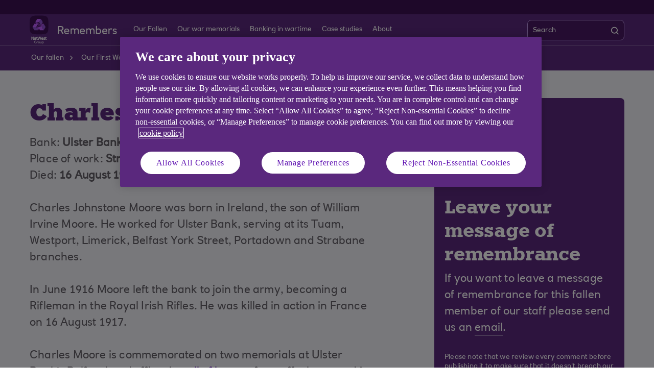

--- FILE ---
content_type: text/html; charset=UTF-8
request_url: https://www.natwestgroupremembers.com/our-fallen/our-fallen-ww1/m/charles-moore.html
body_size: 6519
content:
<!DOCTYPE html>





     <html lang="en" class="no-js  responsive-shelf sb_enable  responsive_natwest_group responsive__publish">










<head>	
	<!--One trust cookie configuration updated here -->
	

 
        
        
        	<!-- OneTrust Cookies Consent Notice start -->
<script defer="defer" type="text/javascript" src="https://rum.hlx.page/.rum/@adobe/helix-rum-js@%5E2/dist/micro.js" data-routing="p00000-e000000"></script>
<script src="https://cdn.cookielaw.org/scripttemplates/otSDKStub.js" type="text/javascript" charset="UTF-8" data-domain-script="4e5cedb7-7d92-4dee-8582-72bd654a9020" async></script>
<script type="text/javascript">
function OptanonWrapper() {
            if(customerAlreadyDecided()){

		readCustomerChoice() && globalUtil.faqSearchCookie && globalUtil.faqSearchCookie.init();
	}
	function customerAlreadyDecided(){
		return -1 < document.cookie.indexOf('OptanonAlertBoxClosed=');
	}
	function readCustomerChoice() {
        // We just need to agree which group of the customer should mean the he wants to use the support center with all the cookies
		// EXAMPLE: if the user has the C0004 it means we can start with all the cookies
        return OptanonActiveGroups.includes('C0002');
    }
                        if ( document.location.href.indexOf('cookie') > -1 ) {
                                    $('#onetrust-pc-sdk, .onetrust-pc-dark-filter, #onetrust-banner-sdk').hide();
                                    $('.ot-sdk-show-settings').show();
                        }
            
            if(window.optanonActiveGroupsAux === undefined){
                           window.optanonActiveGroupsAux = window.OptanonActiveGroups;
            }
            var currentActiveGroups = OptanonActiveGroups.split(',').slice(1,OptanonActiveGroups.split(',').length-1);
            for(var i=0; i<currentActiveGroups.length; i++){
              if(optanonActiveGroupsAux.indexOf(currentActiveGroups[i]) == -1){
                           switch(currentActiveGroups[i]){
                                                 case 'C0002':
                                                               _satellite.track("DCRPerformance");
                                                               break;
                                                 case 'C0003':
                                                               _satellite.track("DCRFunctional");
                                                               break;
                                                 case 'C0004':
                                                               _satellite.track("DCRTargeting");
                                                               break;
                                                 case 'C0005':
                                                               _satellite.track("DCRSocialMedia");
                                                               break;
                                                 case 'C0009':
                                                               _satellite.track("DCRAnonAnalytics");
                                                               break;
                           }
              }   
            }
            optanonActiveGroupsAux = window.OptanonActiveGroups;             
}
</script>
<!-- OneTrust Cookies Consent Notice end -->
        
 

	<!--One trust cookie configuration updated -->
    












    
	






<script type="text/javascript">
		 var digitalData = {
                    "page" : {

						"name" :"CATEGORY:&gt;REMEMBERS&gt;OUR-FALLEN&gt;OUR-FALLEN-WW1&gt;M&gt;CHARLES-MOORE&gt;INDEX",
                        "url" :  "https://www.natwestgroupremembers.com/remembers/our-fallen/our-fallen-ww1/m/charles-moore.html",
                        "queryParam" : "",
                        "type" : "CATEGORY"
                    },
                    "user" : {
                        "loggedIn" : "N"
                    },
                    "site" : {
                        "brand" : "NATWESTGROUPREMEMBERS_COM",
                        "section" : "REMEMBERS&gt;OUR-FALLEN",
                        "businessArea":"natwestgroup",
                        "webChat" : "''"
                    },
                   "server": {
                        "toolName":""
                    },
					"featureFlags" : {
							"sessionReplay" : false,
							"surveyHotjar" : false,
							"surveyMaritz" : false,
							"overWrite":{
								"sessionReplay":false,          
								"surveyHotjar":false,
								"surveyMaritz":false,
							}
						},
                    
					"event":[]


        },IDM = {
			validationRules : {},
			validationMsgs: {},
			lightboxPaths: {}	
		};

	 </script>



	<script type="text/javascript">
        /*
        * Documentation: https://experienceleague.adobe.com/en/docs/experience-platform/web-sdk/personalization/manage-flicker
        * IMPORTANT: You must add the snippet before loading the tag manager, i.e., Adobe Launch script which is loaded asynchrounously.
        * This snippet will pre-hide certain HTML elements (with class 'mboxDefault') and not the entire page.
        * You can achieve that by customizing the style parameter. It can be replaced with something that pre-hides only particular regions of the page.
        * The code waits for 3000 milliseconds for Adobe Target to load and render personalised content.
        * If AEP Edge network call is not resolved before the wait time of 3000 milliseconds, it makes the default content visible.
        */
      !function(e,a,n,t){var i=e.head;if(i){
      if (a) return;
      var o=e.createElement("style");
      o.id="alloy-prehiding",o.innerText=n,i.appendChild(o),setTimeout(function(){o.parentNode&&o.parentNode.removeChild(o)},t)}}
      (document, document.location.href.indexOf("adobe_authoring_enabled") !== -1, ".mboxDefault { opacity: 0 !important }", 3000);
	</script>


	
    
	

    
	

    
    
    
    
    

	
    
		<script src='https://assets.adobedtm.com/90decdbe34ba/7842e20738bc/launch-b922a005b721.min.js' async>  </script>
    
	

    
	

    
    
    
    
    

	
    
	

    
	

    
    
    
    
    

	
    
	

    
	

    
    
    
    
    

	
    
	

    
	

    
    
    
    
    

	
    
	

    
	

    
    
    
    
    




	<link rel="preconnect" href="https://nw.scene7.com" crossorigin/>
    <link rel="dns-prefetch" href="https://nw.scene7.com" crossorigin/>
    
	
		<link rel="canonical" href="https://www.natwestgroupremembers.com/our-fallen/our-fallen-ww1/m/charles-moore.html"/>
	
    <meta charset="utf-8"/>
    <meta http-equiv="X-UA-Compatible" content="IE=edge"/>
    <meta name="viewport" content="width=device-width, initial-scale=1.0"/>
    <meta name="keywords"/>
	
    
    
    
    
    
    

    
    

    <meta http-equiv="Last-Modified" content="8 Nov 2022 12:39:37 GMT"/>
    <meta name="title" content="Charles Moore | NatWest Group Remembers"/>
	<meta name="subtitle"/>
    <meta name="description" content="Charles Moore worked for Ulster Bank and died in the First World War."/>
    <meta name="navigation-title" content="Charles Moore"/>
    <meta property="og:title" content="Charles Moore | NatWest Group Remembers"/>
    <meta property="og:type"/>
    
	
		<meta property="og:image" content="/content/dam/natwestgroupremembers_com/nwg-remembers-og-logo.png"/>
	
    <meta property="og:url" content="https://www.natwestgroupremembers.com/our-fallen/our-fallen-ww1/m/charles-moore.html"/>
    <meta property="og:description" content="Charles Moore worked for Ulster Bank and died in the First World War."/>

    
        <meta class="swiftype" name="swiftTitle" data-type="string" content="Charles Moore | NatWest Group Remembers"/> 
    
        <meta class="swiftype" name="swiftDescription" data-type="string" content="Charles Moore worked for Ulster Bank and died in the First World War."/>
    
    <meta class="swiftype" name="swiftPublished_at" data-type="date" content="Mon Nov 09 16:16:28 GMT 2020"/>
    <meta class="swiftype" name="swifturl" data-type="enum" content="https://www.natwestgroupremembers.com/our-fallen/our-fallen-ww1/m/charles-moore.html"/>
    <meta class="swiftype" name="swiftBrand" data-type="string" content="NATWESTGROUPREMEMBERS_COM"/>
    <meta class="swiftype" name="swiftSegment" data-type="string" content="natwestgroup"/>
    
    

     
    	<meta name="google-site-verification" content="K8UOKeA3eXdnL1G1uWjHoZshGLF6NhmucbSc7hkqgcc"/>
    
    
        <link rel="shortcut icon" type="image/x-icon" href="/apps/settings/wcm/designs/responsive_champion/clientlibs/resources/responsive_natwest_group_favicon.ico"/>
    
        
    
    
        
    




    
<link rel="stylesheet" href="/etc.clientlibs/responsive/clientlibs/clientlib_base_champion-_d5e9688189b4afac501577ba75de38bf.min.css" type="text/css"/>




    
<link rel="stylesheet" href="/etc.clientlibs/responsive/clientlibs/clientlib_base-_5360fd92ed88140022e20a1444c982da.min.css" type="text/css"/>




    




    




    
<script src="/etc.clientlibs/clientlibs/granite/jquery.min.js"></script>
<script src="/etc.clientlibs/clientlibs/granite/utils.min.js"></script>
<script src="/etc.clientlibs/clientlibs/granite/jquery/granite.min.js"></script>
<script src="/etc.clientlibs/foundation/clientlibs/jquery.min.js"></script>
<script src="/etc.clientlibs/foundation/clientlibs/shared.min.js"></script>
<script src="/etc.clientlibs/responsive/clientlibs/clientlib_base_dependencies-_ee316301582400e53cabde696cb078bd.min.js"></script>




    







    

    <title>Charles Moore | NatWest Group Remembers</title>

    
</head>
<body>
	
	
	<input type="hidden" id="dumpParams" value="alloy_redirect"/>
	<div></div>

	<div>

	<input type="hidden" name="navigationTag" id="navigationTag"/>

	



    
    
    
<link rel="stylesheet" href="/etc.clientlibs/responsive/clientlibs/clientlib_smartbanner/clientlib_smartbanner_champion-_fe98640fa2e72d9f3e4e5eae26fdf004.min.css" type="text/css"/>



    
    <meta name="apple-itunes-app"/>
    <meta name="google-play-app"/>
    <link rel="apple-touch-icon"/>
    <link rel="andriod-icon"/>
    <meta name="apple-target-url"/>
    <meta name="android-target-url"/>
    
	
	
	

	<div class="main-wrapper">
		<div class="site-content">
			
 






 	


<div class="skip-links reset shelf-container" id="skiplinks">
	<a class="txt-p-1" href="#main-content-wrapper">Skip to main content</a>
</div>
			<header>
				
				
					
					
						<div class="iah iah--responsive">
							
							
							
								
								
								
								 
		





    
<link rel="stylesheet" href="/etc.clientlibs/responsive/components/foundation/iaheadernavigation/clientlibs/clientlib_ia_headernavigation_champion-_349e7ae5cf4eedf7a6686283641ada58.min.css" type="text/css">






<div class="ia__main-content l1_hide ">

   <div class="iah__share container-fluid desktop--rbscom desktop--natwestgroup" data-domain="responsive_champion" data-contentpath="/content/natwestgroupremembers_com/en_uk/remembers/iaheaderchampion">
      <div class="iah__container  container">
         <div class="iah__l0__right pull-right">
            <nav aria-label="Level zero Navigation">
               <ul class="ia__nav ia__navbar-nav ia__noprice">
                  <li class="share_price desktop">
                  </li>
                  
               </ul>
            </nav>
         </div>
      </div>
   </div>
 




 
   <div class="iah__l2 iah__l2--visible-md iah__l2--visible-sm ">
      <div class="iah__container">
         <div class="iah__l2__main-links">
            
			
				<div class="iah__login">
				   
					  
	
	
	
	
		
		
		
    
<link rel="stylesheet" href="/etc.clientlibs/responsive/components/foundation/iagloballogin/clientlibs/clientlib_ia_global_login_champion-_d5e9688189b4afac501577ba75de38bf.min.css" type="text/css">



	
	
			
		</a>
	
	
	
				   
				   <div class="bussiness__login">
					  
</div>
				</div>
			
            <div>
               





    
<link rel="stylesheet" href="/etc.clientlibs/responsive/components/foundation/iaglobalnavlogo/clientlibs/clientlib_ia_global_logo_champion-_9f70e377798d49ec9c7a90a25b5fa070.min.css" type="text/css">




 

<div class="iah__logo">
	    <a class="iah__logo-link" href="/remembers.html" title="NatWest Group Remembers Logo">
    
    <img src='/content/dam/championlogos/NWG_Remembers_Stacked_NEG_.svg' alt="NatWest Group Remembers Logo"/> 

		</a>
</div> 

            </div>
            
            <div class="mobile__hamburger">
               <button aria-expanded="false" aria-label="More options menu" class="iah__menu-link menu-open">
               <span class='icon-menu'></span>
               <span class="opened" aria-hidden="true">Menu</span>
               <span class='icon-close'></span>
               <span class="closed" aria-hidden="true">Close</span>
               </button>
            </div>
            <div class="iah__l1__l2__holder">
               
                  <div class="header-top-mobile visible-xs visible-sm">
                     <div class="brand-logo">
                        
                        <div class="iah__logo mobile_logo">
                           <a class="iah__logo-link mobile-logo-link" href="/remembers.html" title="NatWest Group Remembers Logo">
                              
                              <img src='/content/dam/championlogos/NWG_Remembers_Stacked_NEG_.svg' alt="NatWest Group Remembers Logo"/>

                           </a>
                        </div>
                     </div>              
                  </div>
                                             
               <button aria-expanded="false" aria-label="Close menu" class="iah__menu-link menu-open">
               <span class='icon-close'></span>
               <span class="closed">Close</span>
               </button>
               
               
               <div class="iah__l1 hide_nav_m">
                  <nav aria-label="Main Navigation" class="hide__mobile hide__desktop">
                     <ul class="ia__nav ia__navbar-nav">
                        
                     </ul>
                  </nav>
               </div>
               <nav aria-label="Site Navigation" class="iah__nav-l2 ">
                  
                  <ul class="ia__nav ia__navbar-nav__l2">
				  
					<li class="share_price mobile ia__noprice"> </li>
				  
                     
                        
                        
                        <li class=" ">
                           
                           
                              <a data-level="l2" href="/our-fallen.html" data-navid="our fallen"><span>Our Fallen</span>
                              </a>
                           
                           
                           <div class="iah__nav-l3">
                              <div class="ia-l2-active"><a href="javascript:void(0)"><span>Our Fallen</span></a></div>
                              <div class="iah__container">
                                 <ul class="ia__nav ia__navbar-nav__l3">
                                    
                                 </ul>
                              </div>
                           </div>
                        </li>
                     
                        
                        
                        <li class=" ">
                           
                           
                              <a data-level="l2" href="/our-war-memorials.html" data-navid="our war memorials"><span>Our war memorials</span>
                              </a>
                           
                           
                           <div class="iah__nav-l3">
                              <div class="ia-l2-active"><a href="javascript:void(0)"><span>Our war memorials</span></a></div>
                              <div class="iah__container">
                                 <ul class="ia__nav ia__navbar-nav__l3">
                                    
                                 </ul>
                              </div>
                           </div>
                        </li>
                     
                        
                        
                        <li class=" ">
                           
                           
                              <a data-level="l2" href="/banking-in-wartime.html" data-navid="banking in wartime"><span>Banking in wartime</span>
                              </a>
                           
                           
                           <div class="iah__nav-l3">
                              <div class="ia-l2-active"><a href="javascript:void(0)"><span>Banking in wartime</span></a></div>
                              <div class="iah__container">
                                 <ul class="ia__nav ia__navbar-nav__l3">
                                    
                                 </ul>
                              </div>
                           </div>
                        </li>
                     
                        
                        
                        <li class=" ">
                           
                           
                              <a data-level="l2" href="/case-studies.html" data-navid="case studies"><span>Case studies</span>
                              </a>
                           
                           
                           <div class="iah__nav-l3">
                              <div class="ia-l2-active"><a href="javascript:void(0)"><span>Case studies</span></a></div>
                              <div class="iah__container">
                                 <ul class="ia__nav ia__navbar-nav__l3">
                                    
                                 </ul>
                              </div>
                           </div>
                        </li>
                     
                        
                        
                        <li class=" ">
                           
                           
                              <a data-level="l2" href="/about-natwest-group-remembers.html" data-navid="about"><span>About</span>
                              </a>
                           
                           
                           <div class="iah__nav-l3">
                              <div class="ia-l2-active"><a href="javascript:void(0)"><span>About</span></a></div>
                              <div class="iah__container">
                                 <ul class="ia__nav ia__navbar-nav__l3">
                                    
                                 </ul>
                              </div>
                           </div>
                        </li>
                     
                  </ul>
				  		   
			   <div class="iah__share container-fluid mobile--rbscom mobile--natwestgroup" data-domain="responsive_champion">
				  <div class="iah__container  container">
					 <div class="iah__l0__right">
						<nav aria-label="Level zero Navigation" class="hide__desktop--rbscom hide__desktop--natwestgroup">
						   <ul class="ia__nav ia__navbar-nav__l2">

							  
						   </ul>
						</nav>
					 </div>
				  </div>
			   </div>
			 
         
               </nav>
	
            </div>
            <div class="loginbus">
               <div class="bussiness__login bussiness__login--mobile">
                  

               </div>
               
               <div>
                  
                     
	<div>
		
			
				

    
    
    
    
    
<link rel="stylesheet" href="/etc.clientlibs/responsive/components/foundation/iaglobalsearch/clientlibs/clientlib_ia_global_search_champion-_d5e9688189b4afac501577ba75de38bf.min.css" type="text/css">




    
    
    
        
    
    
    
    
        
    
    
    
    
    
	
	
    
    
    
    
    
    
    
	
    
	
	
	
	 
    
    
      
    
    <div class="iah__search"> 
        
            <div class="back-to-menu visible-xs visible-sm">
                <a href="javascript:void(0)" class="back-to-menu-link">
                    <span>
                        Back to main menu
                    </span>
                </a>
            </div>
              
        <div class="iah-search-active">
            <a href="#" class="iah-search-title">Search</a>
        </div>
        <div style="" id="navbar" class="iah__search__navbar-collapse">
            <div class="iah__search__wrap">
                <div class="iah__search-title">Search</div>
                <form class="iah__search__form cf" autocomplete="off" method="GET " action="/search-results.html" role="search">
                    <div class="iah__search-area">
                        <label class="iah__search-label" for="Search">Search</label>
                        <input type="text" value="" aria-label="Search" class="iah__search-input" id="Search" name="q"/>
                        <button type="submit" class="iah__search_submt_btn search-desktop-icon" aria-label="search">                   
                            <span class="iah__search_btn-box">Search</span>
                            
                                <span class="iah__search_focusicon"></span>
                            
                            <img src="/etc.clientlibs/responsive/components/foundation/iaglobalsearch/clientlibs/clientlib_ia_global_search_champion/resources/images/search_icon.svg" alt="Search"/>
                        </button>
                        <button type="submit" class="iah__search_submt_btn search-mobile-icon" aria-label="search">
                                <span class="iah__search_btn-box">Search</span>
                                
                                    <span class="iah__search_focusicon"></span>
                                
                                <img src="/etc.clientlibs/responsive/components/foundation/iaglobalsearch/clientlibs/clientlib_ia_global_search_champion/resources/images/search_icon.svg" alt="Search"/>
                        </button>                                          
                        
                            <input type="hidden" name="brand" value="NATWESTGROUPREMEMBERS_COM"/>
                        
                            <input type="hidden" name="section" value="natwestgroup"/>
                        
                        <input type="hidden" name="enginekey" value="PP9hkyWsskEiowsP5Q88"/>
                    </div>
                    
                    
                        
                    
                    <div class="iah__search__error-mess" aria-label="errormessage">
                        Please enter a keyword
                    </div>
                </form>
            </div>
        </div>
    </div>
    
    
<script src="/etc.clientlibs/responsive/components/foundation/iaglobalsearch/clientlibs/clientlib_ia_global_search_base-_9f70e377798d49ec9c7a90a25b5fa070.min.js" async></script>




			
		
		
	</div>	

                  
               </div>
            </div>
            
            <div class="lah__search__show">
			
               
               <div class="iah__mb__search ">
				   
                  
                     
	
	
	
	
	
	
		
	
	
                  
                  
                     
	<div>
		
		
			
				

<div class="iah__search-tab">
        <button type="button" class="iah__btn__tabs" data-target="search">            
            <span class="iah__btn__tabs_wrap">   
                <span>          
                
				
                
                    <img src="/etc.clientlibs/responsive/components/foundation/iaglobalsearch/clientlibs/clientlib_ia_global_search_champion/resources/images/searchicon_mob.svg" role="presentation" alt=""/>
                
                
                
				
                <span class="iah__search_btn-box">Search</span>        
            </span>
        </button>
</div>	

			
		
	</div>	

                  
               </div>
            </div>
         </div>
      </div>
   </div>
</div>

<div class="iah__over-lay">Overlay</div>

    
<script src="/etc.clientlibs/responsive/components/foundation/iaheadernavigation/clientlibs/clientlib_ia_headernavigation_base-_ee316301582400e53cabde696cb078bd.min.js" async></script>



	


							
						</div>
					
				
			</header>
		
			<div>
				




    
<link rel="stylesheet" href="/etc.clientlibs/responsive/components/foundation/notificarioncarousel/clientlibs/clientlib_notification_champion-_8cb0e9906d6efb6b60c6dd8b12aa69a6.min.css" type="text/css"/>





	
	   
	
	
 
 





    













    
<script src="/etc.clientlibs/responsive/components/foundation/notificarioncarousel/clientlibs/clientlib_notification_base-_7ad603327c300d88c7efdd686a27d4b6.min.js" async></script>



			</div>

			

			

			<main class="responsive_base" id="main-content-wrapper">
				
					
                        <div id="breadrumb">
                            



    
<link rel="stylesheet" href="/etc.clientlibs/responsive/editable/components/foundation/breadcrumb/clientlibs/clientlib_breadcrumb_champion-_b5be1ee929c0226b89e38a0ad1668a92.min.css" type="text/css"/>



 
 
 







 	
         
		 
		 
    

 

<section class="container-fluid comp-breadcrumb">
	<div class="container">  
	<div class="row ">
		<div class="col-xs-12">        
			<div class="breadcrumb scrolling-text">
				<nav class="overflow-item" aria-label="Breadcrumb">
				 <ol class="breadcrumb-list" itemscope itemtype="https://schema.org/BreadcrumbList" role="list">
					
						 
						
		
						 
							 <li itemprop="itemListElement" itemscope itemtype="https://schema.org/ListItem" role="listitem">
								<a href="/our-fallen.html" title="Our fallen" itemprop="item"><span itemprop="name">Our fallen</span></a>
								<span class="breadcrumb-arrow"></span>
								<meta itemprop="position" content="1"/>
							 </li>
                             

						 
					
						 
						
		
						 
							 <li itemprop="itemListElement" itemscope itemtype="https://schema.org/ListItem" role="listitem">
								<a href="/our-fallen/our-fallen-ww1.html" title="Our First World War fallen" itemprop="item"><span itemprop="name">Our First World War fallen</span></a>
								<span class="breadcrumb-arrow"></span>
								<meta itemprop="position" content="2"/>
							 </li>
                             

						 
					
						 
						
		
						

						  
							<li itemprop="itemListElement" itemscope itemtype="https://schema.org/ListItem" role="listitem">
								<a class="currentlink" aria-current="page" itemprop="item">Charles Moore
									<span class="tooltip-text" aria-hidden="true" itemprop="name">Charles Moore</span>
								</a>
								<meta itemprop="position" content="3"/>
							</li>                           
						  
					
				   </ul>
			   </nav>
			</div>
		</div>
	</div>
	</div>
</section>

	
    
<script src="/etc.clientlibs/responsive/editable/components/foundation/breadcrumb/clientlibs/clientlib_breadcrumb_dtm-_8aaaa0960558a90ac1a050d2cbbaac42.min.js" defer></script>
<script src="/etc.clientlibs/responsive/editable/components/foundation/breadcrumb/clientlibs/clientlib_breadcrumb-_eeb5c8630d247969b2a254c11ee55157.min.js" defer></script>



                        </div>
                    
                    
				
				


<div class="aem-Grid aem-Grid--12 aem-Grid--default--12 ">
    
    




    
<link rel="stylesheet" href="/etc.clientlibs/responsive/components/foundation/peoplearticle/clientlibs/clientlib_peoplearticle_champion-_8cb0e9906d6efb6b60c6dd8b12aa69a6.min.css" type="text/css"/>




<div class="container-fluid people-article type-our-fallen">
	<div class="container">
		<div class="people-article__wrapper">
			<div class="row">			
				<div class="col-lg-7 col-md-7 col-sm-9 col-xs-12 ">
					<div class="people-article__left-wrap">
						
						<div class="row">			
							<div class="col-lg-12 col-md-12 col-sm-12 col-xs-12 ">
								<div class="people-article__persontitle">
									





    
<link rel="stylesheet" href="/etc.clientlibs/responsive/components/foundation/title/clientlibs/clientlib_title-_b5be1ee929c0226b89e38a0ad1668a92.min.css" type="text/css"/>



















	
	
		<h1 class="title-comp    ">
	
	 
	
		Charles Moore  
	
   </h1>



    
<script src="/etc.clientlibs/responsive/components/foundation/title/clientlibs/clientlib_title_base-_81cc390c200dbb02b70dccf648344bc7.min.js" defer></script>



	
								</div>
								<div class="people-article__persondetail">
									




    
<link rel="stylesheet" href="/etc.clientlibs/responsive/components/foundation/rte/clientlibs/clientlib_rte_champion-_8aaaa0960558a90ac1a050d2cbbaac42.min.css" type="text/css"/>







    <div class="comp-rich-text">
        <p>Bank: <strong>Ulster Bank</strong></p>
<p>Place of work: <strong>Strabane branch</strong></p>
<p>Died: <strong>16 August 1917</strong></p>
<p>&nbsp;</p>
<p>Charles Johnstone Moore was born in Ireland, the son of William Irvine Moore. He worked for Ulster Bank, serving at its Tuam, Westport, Limerick, Belfast York Street, Portadown and Strabane branches.</p>
<p>&nbsp;</p>
<p>In June 1916 Moore left the bank to join the army, becoming a Rifleman in the Royal Irish Rifles. He was killed in action in France on 16 August 1917.</p>
<p>&nbsp;</p>
<p>Charles Moore is commemorated on two memorials at Ulster Bank’s Belfast head office: its <a href="/our-war-memorials/war-memorials/b/m170-belfast-head-office.html" target="_blank">roll of honour</a> for staff who served in the First World War and its <a href="/our-war-memorials/war-memorials/b/m172-belfast-head-office.html" target="_blank">memorial for those who fell</a>.</p>
<p>&nbsp;</p>
 
    </div>



    
<script src="/etc.clientlibs/responsive/components/foundation/rte/clientlibs/clientlib_rte_base_dtm-_52116cc441fb90cd2ca76a1f6ec77915.min.js" defer></script>
<script src="/etc.clientlibs/responsive/components/foundation/rte/clientlibs/clientlib_rte_base-_a3c181f8d86ade1f1b0a1b6f1d5b0e57.min.js" defer></script>


	
								</div>
							</div>
						</div>
					</div>
				</div>	
				<div class="col-lg-4 col-lg-offset-1 col-md-5 col-sm-10 col-xs-12">
    				
						<div class="people-article__right-wrap">
							<div class="people-article__img-detail">
								<div class="people-article__img-wrapper">							
									



    
<script src="/etc.clientlibs/responsive/editable/components/foundation/textLinkImage/clientlibs/clientlib_global_image_base-_349e7ae5cf4eedf7a6686283641ada58.min.js" defer></script>
<script src="/etc.clientlibs/responsive/components/foundation/image/clientlibs/clientlib_global_image_base-_7ad603327c300d88c7efdd686a27d4b6.min.js" defer></script>








	
	
	
    
	
	
	
   		
		
		
            
            	<div class="comp-img-generic" data-staticimage="/content/dam/natwestgroupremembers_com/test-only/envelope.png">
                    
						
    
<script src="/etc.clientlibs/responsive/editable/components/foundation/image/clientlibs/clientlib_image_base/clientlibs-_d50122aa25f15e46d6102870b4c20749.min.js" defer></script>
<script src="/etc.clientlibs/responsive/components/foundation/image/clientlibs/clientlib_image_base/clientlibs-_a3c181f8d86ade1f1b0a1b6f1d5b0e57.min.js" defer></script>



												
						
						    <div class="adaptive-image-wrapper" data-picture data-picture-width="139" data-picture-height="136" data-role="presentation">
    	                        <div data-src='/content/dam/natwestgroupremembers_com/test-only/image.dim.180.envelope.png' data-media="(min-width: 100px)"></div>
		                        <div data-src='/content/dam/natwestgroupremembers_com/test-only/image.dim.270.envelope.png' data-media="(min-width: 181px)"></div>
		                        <div data-src='/content/dam/natwestgroupremembers_com/test-only/image.dim.360.envelope.png' data-media="(min-width: 271px)"></div>
		                        <div data-src='/content/dam/natwestgroupremembers_com/test-only/image.dim.480.envelope.png' data-media="(min-width: 361px)"></div>
                                <div data-src='/content/dam/natwestgroupremembers_com/test-only/image.dim.full.envelope.png' data-media="(min-width: 481px)"></div>
		                      <noscript>
			                     <img src='/content/dam/natwestgroupremembers_com/test-only/image.dim.180.envelope.png' role='presentation'/>
		                       </noscript>
                            </div>
						
                    
                    
				</div>
            
		



							
								</div>	
								<div class="people-article_right-wrap_persontitle">
									





    



















	
	
		<h3 class="title-comp    ">
	
	 
	
		Leave your message of remembrance  
	
   </h3>



    




								</div>
							</div>
							<div class="people-article_right-wrap_persondetail">
								




    







    <div class="comp-rich-text">
        <p>If you want to leave a message of remembrance for this fallen member of our staff please send us an&nbsp;<a href="mailto:archives@natwest.com">email</a>.</p>
 
    </div>



    


	
							</div>
							<div class="people-article_personterms">
								




    







    <div class="comp-rich-text">
        <p>Please note that we review every comment before publishing it to make sure that it doesn't breach our posting guidelines so it sometimes takes a day or two for your comments to appear.</p>
 
    </div>



    


	
							</div> 
						</div>
    				
				</div>
			</div>
		</div>
	</div>
</div>
<div class="container">
	<div class="row">
		<div class="col-xs-12 col-sm-12 col-md-12 col-lg-12">
			
			


<div class="aem-Grid aem-Grid--12 aem-Grid--default--12 ">
    
    



    















    







    <div class="comp-rich-text">
        <p>&nbsp;</p>
<h4>Messages of remembrance&nbsp;</h4>
<p>&nbsp;</p>
<p><i>Mr D P J Moore August 14 2014 6:27PM</i></p>
<p>He is listed on the TYNE COT MEMORIAL, Zonnebeke Belgium.and was the son of W I Moore and G Moore of Lisdarn Cottage , Cavan.</p>
<p>&nbsp;</p>
<p><i>Noeline Moore English November 5 2019 12:38PM</i><br>
</p>
<p>Noeline Moore&nbsp;English niece of Charles Moore always remembered</p>
 
    </div>



    



    
</div>

		</div>
	</div>
</div>


















    
    
    














    
    
    
    





 




	
			
	
    
   

<section class="singlearticle">

    
<link rel="stylesheet" href="/etc.clientlibs/responsive/shelves/singlearticle/clientlibs/clientlib_singlearticle_champion-_d580e2aa515ac484bc051b2db63555fc.min.css" type="text/css"/>



<div class="container-fluid single-article-shelf theme-grey   fifty-fifty   " data-shelf-name="Single Article">
    <div class="container ">
        <div class="row      ">
			
            
            
            
            
            
                
            
            
		
		 
		
 			<div class="col-xs-12 col-sm-12 col-md-12 col-lg-12   ">
		
			
                <div class="title-wrapper">
				
				
					





    



















	
	
		<h3 class="title-comp    ">
	
	 
	
		  
	
   </h3>



    




				
                </div>
			
                <div class="rte-wrapper">
                    




    







    <div class="comp-rich-text">
         
    </div>



    



                </div>
                 
                 
                
                
                    
                    
                
                

                
				
                
            </div>
        </div>


    </div>
</div>

    
<script src="/etc.clientlibs/responsive/shelves/singlearticle/clientlibs/clientlib_singlearticle_base-_0b630974eed76fcb47715a27083b4f7f.min.js" defer></script>




</section>


    
</div>

			</main>
		</div>


	</div></div>

	
		

 
    <div class="ia__footer ia__footer--responsive">		
        	


   
   
      
   
   
    
<link rel="stylesheet" href="/etc.clientlibs/responsive/components/foundation/iafooter/clientlibs/clientlib_ia_footer_champion-_eeb5c8630d247969b2a254c11ee55157.min.css" type="text/css"/>




   
   
   
   
   
   <footer class="flex-rw ">
      <div class="iah__container">
         <nav aria-label="footer navigation" class="   ">
            
               

   <div class="footer__list__one">
      <ul>
         
            
            
            
               <li>	
                  <a class="footer__header" target="_self"><img role="presentation" alt=""/><span></span></a>
               </li>
            
         
            
            
            
               <li>	
                  <a class="footer__header" target="_self"><img role="presentation" alt=""/><span></span></a>
               </li>
            
         
      </ul>
   </div>

            
            





	<div class="footer__list__two   ">
		
			
			
				<div class="footer_nav_links">
					<h4 class="footer__header">Related sites</h4>
					<ul>
						
							
								<li class=" ">
									<a href='https://www.natwestgroup.com'>NatWest Group</a>
								</li>
							
							
						
							
								<li class=" ">
									<a href='https://www.natwestgroup.com/heritage.html'>NatWest Group Heritage Hub</a>
								</li>
							
							
						
					</ul>
				</div>
			
		
			
			
				<div class="footer_nav_links">
					<h4 class="footer__header">Help</h4>
					<ul>
						
							
								<li class=" ">
									<a href='/about-natwest-group-remembers.html'>About NatWest Group Remembers</a>
								</li>
							
							
						
							
								<li class=" ">
									<a href='/about-natwest-group-remembers/contact-us.html'>Contact us</a>
								</li>
							
							
						
					</ul>
				</div>
			
		
		
        
        
    </div>

            
               <div class="footer__list__three ">
                  <ul>
                     
                        
                        
                           <li><a href='/cookie-privacy.html' target="_blank" rel="noopener">Cookie Policy</a></li>
                           
                        
                        
                     
                        
                        
                           <li><a href='/hygiene/privacy.html' target="_blank" rel="noopener">Privacy notice</a></li>
                           
                        
                        
                     
                        
                        
                           <li><a href='/hygiene/legal-information.html' target="_blank" rel="noopener">Legal information</a></li>
                           
                        
                        
                     
                        
                        
                           <li><a href='/hygiene/posting-guidelines.html' target="_blank" rel="noopener">Posting guidelines</a></li>
                           
                        
                        
                     
                        
                        
                           <li><a href='/hygiene/sitemap.html' target="_blank" rel="noopener">Site Map</a></li>
                           
                        
                        
                     
                        
                        
                           <li><a href='/hygiene/accessibility.html' target="_blank" rel="noopener">Accessibility</a></li>
                           
                        
                        
                     
                  </ul>
               </div>
            
			
			<div class="footer-social-icon ">	
			   <div class="footer__list__sociallinks">
					
			   </div>
								
			</div>
			
         
               <div class="footer__copytext ">
                  <p>
                  
                  
                     
                     
                        Copyright © NatWest Group 2026.
                     
                  </p>
               </div>
            
			
         </nav>
      </div>
   </footer>


    
<script src="/etc.clientlibs/responsive/components/foundation/footer/clientlibs/clientlib_footer_base-_7ad603327c300d88c7efdd686a27d4b6.min.js" defer></script>




    
<script src="/etc.clientlibs/responsive/components/foundation/iafooter/clientlibs/clientlib_ia_footer_base-_d580e2aa515ac484bc051b2db63555fc.min.js" defer></script>











   
   
   
   
   
   

   
   
      
   
   
   
   
   

   
   
   
   
   
   

   
   
   
   
   
   

   
   
   
   
   
   

   
   
   
   
   
   
	

    </div>



    
<script src="/etc.clientlibs/responsive/clientlibs/clientlib_base-_d5e9688189b4afac501577ba75de38bf.min.js"></script>




    
<script src="/etc.clientlibs/responsive/clientlibs/clientlib_base_two-_a3c181f8d86ade1f1b0a1b6f1d5b0e57.min.js"></script>




    
<script src="/etc.clientlibs/responsive/components/foundation/dynamicmedia/clientlibs/viewer-_0b630974eed76fcb47715a27083b4f7f.min.js" defer></script>
<script src="/etc.clientlibs/responsive/clientlibs/clientlib_base_three-_eeb5c8630d247969b2a254c11ee55157.min.js"></script>




    
<script src="/etc.clientlibs/clientlibs/granite/jquery/granite/csrf.min.js"></script>



	
	
	<div class="globaldropdown"></div>
	<div hidden>
		<span id="new-window-0">Opens in a new window</span>
	</div>
</body>

</html>

--- FILE ---
content_type: application/javascript
request_url: https://www.natwestgroupremembers.com/etc.clientlibs/responsive/components/foundation/iafooter/clientlibs/clientlib_ia_footer_base-_d580e2aa515ac484bc051b2db63555fc.min.js
body_size: 208
content:
function footerTitleHeights(){var a=$(".footer__list__two").find("h4.footer__header");if(767<window.innerWidth){a.removeAttr("style");var c=Math.max.apply(Math,$(".footer__list__two h4.footer__header").map(function(){return $(this).innerHeight()}));a.css("height",c)}else a.removeAttr("style")}$(window).on("load resize",footerTitleHeights);$(document).ready(function(){$("a").each(function(){"_blank"==$(this).attr("target")&&"#"!=$(this).attr("href")&&$(this).removeAttr("aria-describedby","new-window-0")})});
$(document).ready(function(){$(".comp-contextualMenu a, .flex-rw a").off("click.footerDTMClick").on("click.footerDTMClick",function(){var a=$(this).text(),c=$(this).attr("id")?$(this).attr("id"):"",e=$(this).attr("href"),b="Footer",d=$(this).closest("section");d.find(".title-comp, .text-comp").length&&(b=$.trim(d.find(".title-comp, .text-comp").eq(0).text()),b=""!==b?$(this).closest("[data-shelf-name]").attr("data-shelf-name")+" - "+b:$(this).closest("[data-shelf-name]").attr("data-shelf-name"));
try{globalUtil.triggerDtmScript("link","Footer Link",a,b,c,e)}catch(f){}})});